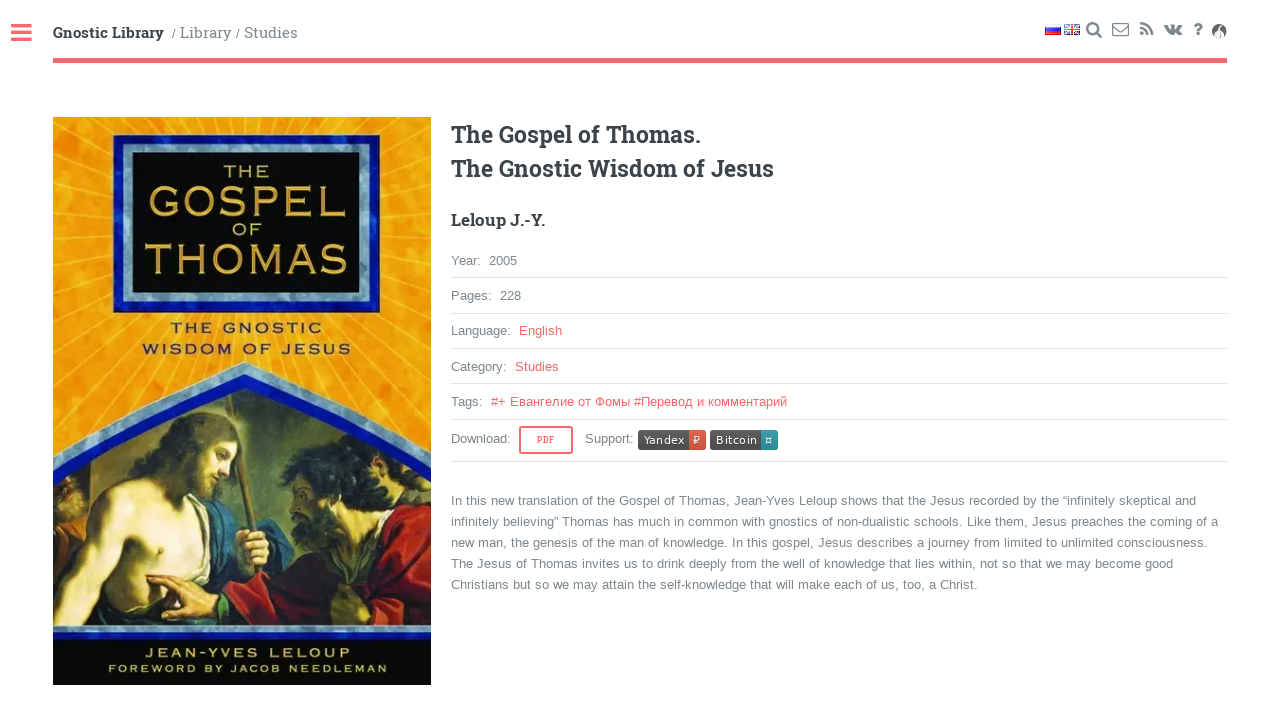

--- FILE ---
content_type: text/html; charset=utf8
request_url: https://gnosis.study/library/%D0%93%D0%BD%D0%BE%D0%B7%D0%B8%D1%81/%D0%98%D1%81%D1%81%D0%BB%D0%B5%D0%B4%D0%BE%D0%B2%D0%B0%D0%BD%D0%B8%D1%8F/ENG/Leloup%20J.-Y.%20-%20The%20Gospel%20of%20Thomas.%20The%20Gnostic%20Wisdom%20of%20Jesus
body_size: 4773
content:
<!doctype html><html lang=ru><head><title>The Gospel of Thomas. The Gnostic Wisdom of Jesus — Гностическая библиотека</title><meta charset=utf-8><meta http-equiv=onion-location content=http://gnosis57ohh4gq4ruuffkaiu5okvbcsujoowsc6zob6z4fpz6m5lu2ad.onion><meta name=viewport content="width=device-width,initial-scale=1,user-scalable=no"><meta itemprop=description name=description content="The library of gnostic-related books and papers / Leloup J.-Y., The Gospel of Thomas. The Gnostic Wisdom of Jesus"><!--[if lte IE 8]><script src=/assets/js/ie/html5shiv.js></script><![endif]--><link rel=stylesheet href=/assets/css/style.min.css><link rel=stylesheet href=/assets/css/print.min.css media=print><!--[if lte IE 9]><link rel=stylesheet href=/assets/css/ie9.css><![endif]--><!--[if lte IE 8]><link rel=stylesheet href=/assets/css/ie8.css><![endif]--><link rel="shortcut icon" href=/favicon.ico type=image/x-icon></head><body><div id=wrapper><div id=main><div class=inner><header id=header><div class=row><div class=10u><a href=/ class=logo><strong><lang-str>Гностическая библиотека</lang-str></strong></a>
&nbsp;/&nbsp;<a class=logo href=/library/Гнозис><lang-str>Библиотека</lang-str></a>&nbsp;/&nbsp;<a href=/library/%D0%93%D0%BD%D0%BE%D0%B7%D0%B8%D1%81/%D0%98%D1%81%D1%81%D0%BB%D0%B5%D0%B4%D0%BE%D0%B2%D0%B0%D0%BD%D0%B8%D1%8F class=logo><lang-str>Исследования</lang-str></a></div><div class=2u><ul class=icons><li><img class="trn trn-rus" title="Русский язык" src=/assets/img/flags/RUS.png></li><li><img class="trn trn-eng" title="Английский язык" src=/assets/img/flags/ENG.png></li><li><a title=Поиск href=/search class="icon icon-search"><span class=label><lang-str>Поиск</lang-str></span></a></li><li><a title="Написать письмо" href=/mail class="icon icon-mail" target=_blank><span class=label><lang-str>Обратная связь</lang-str></span></a></li><li><a title=RSS href=/feed.xml class="icon icon-rss" target=_blank><span class=label><lang-str>RSS</lang-str></span></a></li><li><a title="Сообщество vk.com" href=https://vk.com/gnosis.study class="icon icon-vkontakte" target=_blank rel=noopener><span class=label>vk.com</span></a></li><li><a title="О сайте" href=/about class="icon icon-help"><span class=label><lang-str>О сайте</lang-str></span></a></li><li><a title=Onion href=/onion><img src=/assets/img/tor-onion.svg style=vertical-align:sub;opacity:.6;width:2vh></a></li></ul></div></div></header><section><div class=row><div class="4u 12u$(small)"><img width=100% src="Leloup J.-Y. - The Gospel of Thomas. The Gnostic Wisdom of Jesus.webp" onerror="this.src='Leloup J.-Y. - The Gospel of Thomas. The Gnostic Wisdom of Jesus.jpg'"></div><div class="8u$ 12u$(small)"><h2>The Gospel of Thomas.<br>The Gnostic Wisdom of Jesus</h2><h3><a href="/authors/Leloup J.-Y./">Leloup J.-Y.</a></h3><ul class=alt><li><lang-str>Год</lang-str>:&nbsp; <lang-str>2005</lang-str></li><li><lang-str>Количество страниц</lang-str>:&nbsp; <lang-str>228</lang-str></li><li><lang-str>Язык</lang-str>:&nbsp; <a href=/languages/ENG/><lang-str>Английский</lang-str></a></li><li><lang-str>Категория</lang-str>:&nbsp;
<a href=/library/Гнозис/Исследования><lang-str>Исследования</lang-str></a></li><li class=info-card-tags><lang-str>Метки</lang-str>:&nbsp;
<a href="/tags/+ Евангелие от Фомы/">#<lang-str>+ Евангелие от Фомы</lang-str></a>
<a href="/tags/Перевод и комментарий/">#<lang-str>Перевод и комментарий</lang-str></a></li><li><lang-str>Скачать</lang-str>:&nbsp;
<a href="/library/Гнозис/Исследования/ENG/Leloup J.-Y. - The Gospel of Thomas. The Gnostic Wisdom of Jesus.pdf" target=_blank class="button small">Pdf</a>
&nbsp;
<lang-str>Поддержать</lang-str>:&nbsp;<a href=https://yoomoney.ru/to/410014402076764 target=_blank rel=noopener><img src=/assets/img/donate-yandex.svg class=donate-badge></a>&nbsp;<a href="bitcoin:bc1q5uwh9wlfdgq60938a47tve8px2gdgmm4x5enec?message=gnosis.study" target=_blank rel=noopener><img src=/assets/img/donate-bitcoin.svg class=donate-badge></a></li></ul><hr class=info-card-hr><div class=book_summary><br><p>In this new translation of the Gospel of Thomas, Jean-Yves Leloup shows that
the Jesus recorded by the “infinitely skeptical and infinitely believing”
Thomas has much in common with gnostics of non-dualistic schools. Like them,
Jesus preaches the coming of a new man, the genesis of the man of knowledge. In
this gospel, Jesus describes a journey from limited to unlimited consciousness.
The Jesus of Thomas invites us to drink deeply from the well of knowledge that
lies within, not so that we may become good Christians but so we may attain the
self-knowledge that will make each of us, too, a Christ.</p></div></div></div></section></div></div><div id=sidebar><div class=inner><div class=align-center><a class=align-center href=/><img src=/assets/img/gnostic-cross.svg onerror="this.src='/assets/img/gnostic-cross.png'" alt width=70%></a><section id=search class=alt><form action=/search method=get><input type=text id=search-query name=query placeholder=Поиск autocomplete=off></form></section></div><nav id=menu><br><header class=major><h2><lang-str>Библиотека</lang-str></h2></header><ul><li><a href=/library/Гнозис/Тексты/><lang-str>Тексты</lang-str></a></li><li><a href=/library/Гнозис/Исследования/><lang-str>Исследования</lang-str><small class=float-right>261</small></a></li><li><a href="/library/Гнозис/+ Не только о гнозисе/"><lang-str>+ Не только о гнозисе</lang-str><small class=float-right>172</small></a></li><li><a href="/library/Гнозис/+ Гнозис негностиков/"><lang-str>+ Гнозис негностиков</lang-str><small class=float-right>143</small></a></li><li><a href="/library/Гнозис/+ Гностическое мироощущение/"><lang-str>+ Гностическое мироощущение</lang-str><small class=float-right>5</small></a></li><li><a href="/library/Гнозис/+ Клюква/"><lang-str>+ Клюква</lang-str><small class=float-right>4</small></a></li><li><a href="/library/Гнозис/Статьи и комментарии/"><lang-str>Статьи и комментарии</lang-str><small class=float-right>270</small></a></li><li><a href=/tags/gnosis.study/><lang-str>+ Переводы gnosis.study</lang-str><small class=float-right>8</small></a></li><li><a href="/library/Гнозис/Журналы, конференции/"><lang-str>Журналы, конференции</lang-str><small class=float-right>32</small></a></li><li><a href=/library/Критика/><lang-str>Критика</lang-str><small class=float-right>21</small></a></li></ul><br><header class=major><h2><lang-str>Другие учения</lang-str></h2></header><ul><li><span class=opener><lang-str>Манихейство</lang-str></span><ul><li><a href="/library/Другие учения/Манихейство/Книги/"><lang-str>Книги</lang-str><small class=float-right>59</small></a></li><li><a href="/library/Другие учения/Манихейство/Статьи/"><lang-str>Статьи</lang-str><small class=float-right>120</small></a></li></ul></li><li><span class=opener><lang-str>Павликиане</lang-str></span><ul><li><a href="/library/Другие учения/Павликиане/Книги/"><lang-str>Книги</lang-str><small class=float-right>10</small></a></li><li><a href="/library/Другие учения/Павликиане/Статьи/"><lang-str>Статьи</lang-str><small class=float-right>13</small></a></li></ul></li><li><span class=opener><lang-str>Богомилы</lang-str></span><ul><li><a href="/library/Другие учения/Богомилы/Книги/"><lang-str>Книги</lang-str><small class=float-right>22</small></a></li><li><a href="/library/Другие учения/Богомилы/Статьи/"><lang-str>Статьи</lang-str><small class=float-right>7</small></a></li></ul></li><li><span class=opener><lang-str>Катары</lang-str></span><ul><li><a href="/library/Другие учения/Катары/Книги/"><lang-str>Книги</lang-str><small class=float-right>54</small></a></li><li><a href="/library/Другие учения/Катары/Статьи/"><lang-str>Статьи</lang-str><small class=float-right>27</small></a></li></ul></li></ul><br><header class=major><h2><lang-str>Прочее</lang-str></h2></header><ul><li><a href=/library/Прочее/Библиографии/><lang-str>Библиографии</lang-str><small class=float-right>4</small></a></li><li><a href=/video/><lang-str>Видео</lang-str><small class=float-right>26</small></a></li><li><a href=/library/Прочее/Разыскивается/><lang-str>Разыскивается</lang-str><small class=float-right>1</small></a></li></ul><br><header class=major><h2><lang-str>Коптский язык</lang-str></h2></header><ul><li><a href="/library/Коптский язык/Учебники/"><lang-str>Учебники</lang-str><small class=float-right>29</small></a></li><li><a href="/library/Коптский язык/Словари/"><lang-str>Словари</lang-str><small class=float-right>8</small></a></li><li><a href="/library/Коптский язык/Тексты/"><lang-str>Тексты</lang-str><small class=float-right>7</small></a></li></ul><br><header class=major><h2><lang-str>Ссылки</lang-str></h2></header><ul><li><a href=https://glossa.info/><lang-str>glossa.info</lang-str></a></li></ul><br><header class=major><h2><lang-str>Навигация</lang-str></h2></header><ul><li><a href=/authors><lang-str>Авторы</lang-str> <small class=float-right>1608</small></a></li><li><a href=/tags><lang-str>Метки</lang-str> <small class=float-right>518</small></a></li><li><span class=opener><lang-str>Языки</lang-str></span><ul><li><a href=/languages/BLG/><lang-str>Болгарский</lang-str> <small class=float-right>6</small></a></li><li><a href=/languages/COP/><lang-str>Коптский</lang-str> <small class=float-right>34</small></a></li><li><a href=/languages/DEU/><lang-str>Немецкий</lang-str> <small class=float-right>67</small></a></li><li><a href=/languages/ENG/><lang-str>Английский</lang-str> <small class=float-right>394</small></a></li><li><a href=/languages/ESP/><lang-str>Испанский</lang-str> <small class=float-right>9</small></a></li><li><a href=/languages/FRA/><lang-str>Французский</lang-str> <small class=float-right>34</small></a></li><li><a href=/languages/GRE/><lang-str>Греческий</lang-str> <small class=float-right>11</small></a></li><li><a href=/languages/HRV/><lang-str>Хорватский</lang-str> <small class=float-right>2</small></a></li><li><a href=/languages/ITA/><lang-str>Итальянский</lang-str> <small class=float-right>21</small></a></li><li><a href=/languages/LAT/><lang-str>Латынь</lang-str> <small class=float-right>9</small></a></li><li><a href=/languages/RUS/><lang-str>Русский</lang-str> <small class=float-right>748</small></a></li><li><a href=/languages/SRB/><lang-str>Сербский</lang-str> <small class=float-right>4</small></a></li><li><a href=/languages/DAN/><lang-str>Датский</lang-str> <small class=float-right>1</small></a></li><li><a href=/languages/ARM/><lang-str>Армянский</lang-str> <small class=float-right>1</small></a></li></ul></li></ul><hr><div id=tagCloudDiv><canvas width=300 height=300 id=tagCloud></canvas></div><div id=tags><ul><li><a href="/tags/Nag Hammadi Studies/"><lang-str>Nag Hammadi Studies</lang-str></a></li><li><a href="/tags/+ Апокалипсис Петра/"><lang-str>+ Апокалипсис Петра</lang-str></a></li><li><a href="/tags/+ Апокриф Иоанна/"><lang-str>+ Апокриф Иоанна</lang-str></a></li><li><a href="/tags/+ Евангелие Истины/"><lang-str>+ Евангелие Истины</lang-str></a></li><li><a href="/tags/+ Евангелие Иуды/"><lang-str>+ Евангелие Иуды</lang-str></a></li><li><a href="/tags/+ Евангелие египтян/"><lang-str>+ Евангелие египтян</lang-str></a></li><li><a href="/tags/+ Евангелие от Марии/"><lang-str>+ Евангелие от Марии</lang-str></a></li><li><a href="/tags/+ Евангелие от Филиппа/"><lang-str>+ Евангелие от Филиппа</lang-str></a></li><li><a href="/tags/+ Евангелие от Фомы/"><lang-str>+ Евангелие от Фомы</lang-str></a></li><li><a href="/tags/+ Откровение Адама/"><lang-str>+ Откровение Адама</lang-str></a></li><li><a href="/tags/+ Пистис София/"><lang-str>+ Пистис София</lang-str></a></li><li><a href="/tags/+ Троеобразная Протеннойя/"><lang-str>+ Троеобразная Протеннойя</lang-str></a></li><li><a href="/tags/+ Трёхчастный трактат/"><lang-str>+ Трёхчастный трактат</lang-str></a></li><li><a href="/tags/Анализ лексики/"><lang-str>Анализ лексики</lang-str></a></li><li><a href=/tags/Андрогин/><lang-str>Андрогин</lang-str></a></li><li><a href="/tags/Апостол Павел/"><lang-str>Апостол Павел</lang-str></a></li><li><a href=/tags/Аскетизм/><lang-str>Аскетизм</lang-str></a></li><li><a href=/tags/Астрология/><lang-str>Астрология</lang-str></a></li><li><a href="/tags/Библиотека Наг-Хаммади/"><lang-str>Библиотека Наг-Хаммади</lang-str></a></li><li><a href=/tags/Богомилы/><lang-str>Богомилы</lang-str></a></li><li><a href=/tags/Брак/><lang-str>Брак</lang-str></a></li><li><a href=/tags/Валентин/><lang-str>Валентин</lang-str></a></li><li><a href=/tags/Василид/><lang-str>Василид</lang-str></a></li><li><a href="/tags/Восхождение души/"><lang-str>Восхождение души</lang-str></a></li><li><a href=/tags/Герметизм/><lang-str>Герметизм</lang-str></a></li><li><a href="/tags/Гнозис негностиков/"><lang-str>Гнозис негностиков</lang-str></a></li><li><a href="/tags/Гностические практики/"><lang-str>Гностические практики</lang-str></a></li><li><a href="/tags/Гностические таинства/"><lang-str>Гностические таинства</lang-str></a></li><li><a href="/tags/Гностические учителя/"><lang-str>Гностические учителя</lang-str></a></li><li><a href=/tags/Диссертация/><lang-str>Диссертация</lang-str></a></li><li><a href=/tags/Докетизм/><lang-str>Докетизм</lang-str></a></li><li><a href="/tags/Достоевский Ф.М./"><lang-str>Достоевский Ф.М.</lang-str></a></li><li><a href="/tags/Дохристианский гностицизм/"><lang-str>Дохристианский гностицизм</lang-str></a></li><li><a href=/tags/Душа/><lang-str>Душа</lang-str></a></li><li><a href="/tags/Евангелие от Иоанна/"><lang-str>Евангелие от Иоанна</lang-str></a></li><li><a href=/tags/Змей/><lang-str>Змей</lang-str></a></li><li><a href=/tags/Инквизиция/><lang-str>Инквизиция</lang-str></a></li><li><a href="/tags/Ириней Лионский/"><lang-str>Ириней Лионский</lang-str></a></li><li><a href=/tags/Ислам/><lang-str>Ислам</lang-str></a></li><li><a href=/tags/Иудаизм/><lang-str>Иудаизм</lang-str></a></li><li><a href=/tags/Каббала/><lang-str>Каббала</lang-str></a></li><li><a href=/tags/Карпократ/><lang-str>Карпократ</lang-str></a></li><li><a href=/tags/Катары/><lang-str>Катары</lang-str></a></li><li><a href="/tags/Коптский язык/"><lang-str>Коптский язык</lang-str></a></li><li><a href=/tags/Космогония/><lang-str>Космогония</lang-str></a></li><li><a href="/tags/Крестовые походы/"><lang-str>Крестовые походы</lang-str></a></li><li><a href=/tags/Крещение/><lang-str>Крещение</lang-str></a></li><li><a href=/tags/Критика/><lang-str>Критика</lang-str></a></li><li><a href=/tags/Либертинизм/><lang-str>Либертинизм</lang-str></a></li><li><a href=/tags/Магия/><lang-str>Магия</lang-str></a></li><li><a href=/tags/Мандеи/><lang-str>Мандеи</lang-str></a></li><li><a href=/tags/Мани/><lang-str>Мани</lang-str></a></li><li><a href=/tags/Манихейство/><lang-str>Манихейство</lang-str></a></li><li><a href="/tags/Манихейство в Китае/"><lang-str>Манихейство в Китае</lang-str></a></li><li><a href="/tags/Манихейство тюркское/"><lang-str>Манихейство тюркское</lang-str></a></li><li><a href="/tags/Мария Магдалина/"><lang-str>Мария Магдалина</lang-str></a></li><li><a href=/tags/Маркион/><lang-str>Маркион</lang-str></a></li><li><a href=/tags/Масонство/><lang-str>Масонство</lang-str></a></li><li><a href=/tags/Мистицизм/><lang-str>Мистицизм</lang-str></a></li><li><a href=/tags/Митраизм/><lang-str>Митраизм</lang-str></a></li><li><a href=/tags/Неоплатонизм/><lang-str>Неоплатонизм</lang-str></a></li><li><a href=/tags/Ономастика/><lang-str>Ономастика</lang-str></a></li><li><a href=/tags/Ориген/><lang-str>Ориген</lang-str></a></li><li><a href=/tags/Офиты/><lang-str>Офиты</lang-str></a></li><li><a href=/tags/Павликиане/><lang-str>Павликиане</lang-str></a></li><li><a href="/tags/Перевод и комментарий/"><lang-str>Перевод и комментарий</lang-str></a></li><li><a href=/tags/Платонизм/><lang-str>Платонизм</lang-str></a></li><li><a href=/tags/Плотин/><lang-str>Плотин</lang-str></a></li><li><a href="/tags/Положение женщин/"><lang-str>Положение женщин</lang-str></a></li><li><a href=/tags/Символы/><lang-str>Символы</lang-str></a></li><li><a href="/tags/Симон Маг/"><lang-str>Симон Маг</lang-str></a></li><li><a href="/tags/Сифианский гнозис/"><lang-str>Сифианский гнозис</lang-str></a></li><li><a href="/tags/Соловьёв Вл./"><lang-str>Соловьёв Вл.</lang-str></a></li><li><a href=/tags/София/><lang-str>София</lang-str></a></li><li><a href=/tags/Тело/><lang-str>Тело</lang-str></a></li><li><a href="/tags/Художественная литература/"><lang-str>Художественная литература</lang-str></a></li><li><a href="/tags/Ценность сомнительна/"><lang-str>Ценность сомнительна</lang-str></a></li><li><a href="/tags/Школа Валентина/"><lang-str>Школа Валентина</lang-str></a></li><li><a href=/tags/Эсхатология/><lang-str>Эсхатология</lang-str></a></li><li><a href=/tags/Этика/><lang-str>Этика</lang-str></a></li><li><a href="/tags/Юнг К.Г./"><lang-str>Юнг К.Г.</lang-str></a></li></ul></div><noscript><style type=text/css>#tagCloudDiv,#tags{display:none}</style></noscript></nav><footer id=footer><p class=copyright><lang-str>Гностическая библиотека</lang-str>.<br><lang-str>Дата последнего обновления:</lang-str> 2026-01-19 12:40<br>Jekyll Theme: <a href=https://html5up.net/editorial target=_blank>Editorial by HTML5 UP</a> [CCA 3.0].</p></footer></div></div></div><script src=/assets/js/jquery.min.js></script><script src=/assets/js/bundle.min.js></script><!--[if lte IE 8]><script src=/assets/js/ie/respond.min.js></script><![endif]--><script type=text/javascript>window.onload=function(){try{TagCanvas.Start('tagCloud','tags',{textFont:null,textColour:'#8B8878',textHeight:10,decel:0.8,depth:0.5,fadeIn:800,hideTags:true,maxSpeed:0.05,minBrightness:0.1,outlineColour:'#F56A6A',reverse:true,shuffleTags:true,weight:true,weightFrom:null,weightGradient:{0:'#f00',0.33:'#ff0',0.66:'#0f0',1:'#00f'},weightMode:"both",weightSize:1.0,weightSizeMax:18,weightSizeMin:0.1,});document.getElementById('tags').style.display='none';}catch(e){document.getElementById('tagCloudDiv').style.display='none';}
$('#main img').each(function(){var url=$(this).attr('src');$(this).attr('alt',url.substring(url.lastIndexOf('/')+1).replace(/\.[^/.]+$/,""));});};</script></body></html>

--- FILE ---
content_type: image/svg+xml
request_url: https://gnosis.study/assets/img/donate-bitcoin.svg
body_size: 311
content:
<svg xmlns="http://www.w3.org/2000/svg" xmlns:xlink="http://www.w3.org/1999/xlink" width="68" height="20"><linearGradient id="b" x2="0" y2="100%"><stop offset="0" stop-color="#bbb" stop-opacity=".1"/><stop offset="1" stop-opacity=".1"/></linearGradient><clipPath id="a"><rect width="68" height="20" rx="3" fill="#fff"/></clipPath><g clip-path="url(#a)"><path fill="#555" d="M0 0h51v20H0z"/><path fill="#309aa8" d="M51 0h17v20H51z"/><path fill="url(#b)" d="M0 0h68v20H0z"/></g><g fill="#fff" text-anchor="middle" font-family="DejaVu Sans,Verdana,Geneva,sans-serif" font-size="110"> <text x="265" y="150" fill="#010101" fill-opacity=".3" transform="scale(.1)" textLength="410">Bitcoin</text><text x="265" y="140" transform="scale(.1)" textLength="410">Bitcoin</text><text x="585" y="150" fill="#010101" fill-opacity=".3" transform="scale(.1)" textLength="70">¤</text><text x="585" y="140" transform="scale(.1)" textLength="70">¤</text></g> </svg>
